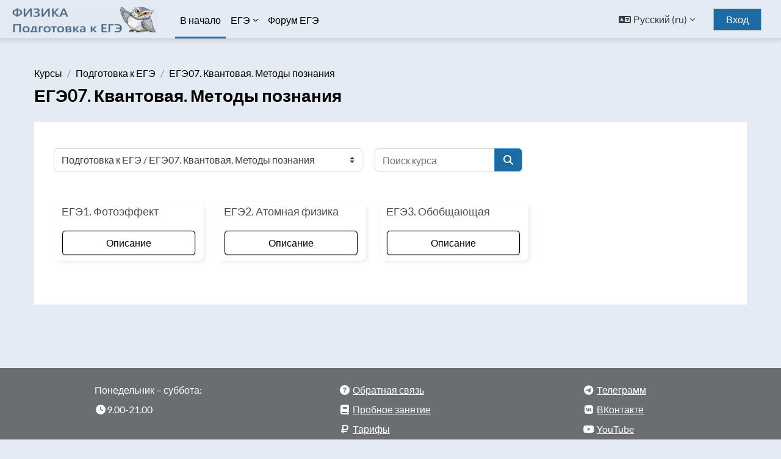

--- FILE ---
content_type: text/html; charset=utf-8
request_url: https://web-physics.ru/moodle/course/index.php?categoryid=54&lang=ru
body_size: 52006
content:
<!DOCTYPE html>

<html  dir="ltr" lang="ru" xml:lang="ru">
<head>
    <title>Все курсы | Курсы от Саковича</title>
    <link rel="shortcut icon" href="https://web-physics.ru/moodle/pluginfile.php/1/core_admin/favicon/64x64/1766906430" />
    <meta http-equiv="Content-Type" content="text/html; charset=utf-8" />
<meta name="keywords" content="moodle, Все курсы | Курсы от Саковича" />
<link rel="stylesheet" type="text/css" href="https://web-physics.ru/moodle/theme/yui_combo.php?rollup/3.18.1/yui-moodlesimple-min.css" /><script id="firstthemesheet" type="text/css">/** Required in order to fix style inclusion problems in IE with YUI **/</script><link rel="stylesheet" type="text/css" href="https://web-physics.ru/moodle/theme/styles.php/trema/1766906430_1/all" />
<script>
//<![CDATA[
var M = {}; M.yui = {};
M.pageloadstarttime = new Date();
M.cfg = {"wwwroot":"https:\/\/web-physics.ru\/moodle","apibase":"https:\/\/web-physics.ru\/moodle\/r.php\/api","homeurl":{},"sesskey":"BUsLjdyzsL","sessiontimeout":"7200","sessiontimeoutwarning":1200,"themerev":"1766906430","slasharguments":1,"theme":"trema","iconsystemmodule":"core\/icon_system_fontawesome","jsrev":"1766906430","admin":"admin","svgicons":true,"usertimezone":"\u0415\u0432\u0440\u043e\u043f\u0430\/\u041c\u0438\u043d\u0441\u043a","language":"ru","courseId":1,"courseContextId":2,"contextid":6210,"contextInstanceId":54,"langrev":1768612922,"templaterev":"1766906430","siteId":1,"userId":0};var yui1ConfigFn = function(me) {if(/-skin|reset|fonts|grids|base/.test(me.name)){me.type='css';me.path=me.path.replace(/\.js/,'.css');me.path=me.path.replace(/\/yui2-skin/,'/assets/skins/sam/yui2-skin')}};
var yui2ConfigFn = function(me) {var parts=me.name.replace(/^moodle-/,'').split('-'),component=parts.shift(),module=parts[0],min='-min';if(/-(skin|core)$/.test(me.name)){parts.pop();me.type='css';min=''}
if(module){var filename=parts.join('-');me.path=component+'/'+module+'/'+filename+min+'.'+me.type}else{me.path=component+'/'+component+'.'+me.type}};
YUI_config = {"debug":false,"base":"https:\/\/web-physics.ru\/moodle\/lib\/yuilib\/3.18.1\/","comboBase":"https:\/\/web-physics.ru\/moodle\/theme\/yui_combo.php?","combine":true,"filter":null,"insertBefore":"firstthemesheet","groups":{"yui2":{"base":"https:\/\/web-physics.ru\/moodle\/lib\/yuilib\/2in3\/2.9.0\/build\/","comboBase":"https:\/\/web-physics.ru\/moodle\/theme\/yui_combo.php?","combine":true,"ext":false,"root":"2in3\/2.9.0\/build\/","patterns":{"yui2-":{"group":"yui2","configFn":yui1ConfigFn}}},"moodle":{"name":"moodle","base":"https:\/\/web-physics.ru\/moodle\/theme\/yui_combo.php?m\/1766906430\/","combine":true,"comboBase":"https:\/\/web-physics.ru\/moodle\/theme\/yui_combo.php?","ext":false,"root":"m\/1766906430\/","patterns":{"moodle-":{"group":"moodle","configFn":yui2ConfigFn}},"filter":null,"modules":{"moodle-core-dragdrop":{"requires":["base","node","io","dom","dd","event-key","event-focus","moodle-core-notification"]},"moodle-core-lockscroll":{"requires":["plugin","base-build"]},"moodle-core-chooserdialogue":{"requires":["base","panel","moodle-core-notification"]},"moodle-core-event":{"requires":["event-custom"]},"moodle-core-handlebars":{"condition":{"trigger":"handlebars","when":"after"}},"moodle-core-maintenancemodetimer":{"requires":["base","node"]},"moodle-core-actionmenu":{"requires":["base","event","node-event-simulate"]},"moodle-core-blocks":{"requires":["base","node","io","dom","dd","dd-scroll","moodle-core-dragdrop","moodle-core-notification"]},"moodle-core-notification":{"requires":["moodle-core-notification-dialogue","moodle-core-notification-alert","moodle-core-notification-confirm","moodle-core-notification-exception","moodle-core-notification-ajaxexception"]},"moodle-core-notification-dialogue":{"requires":["base","node","panel","escape","event-key","dd-plugin","moodle-core-widget-focusafterclose","moodle-core-lockscroll"]},"moodle-core-notification-alert":{"requires":["moodle-core-notification-dialogue"]},"moodle-core-notification-confirm":{"requires":["moodle-core-notification-dialogue"]},"moodle-core-notification-exception":{"requires":["moodle-core-notification-dialogue"]},"moodle-core-notification-ajaxexception":{"requires":["moodle-core-notification-dialogue"]},"moodle-core_availability-form":{"requires":["base","node","event","event-delegate","panel","moodle-core-notification-dialogue","json"]},"moodle-course-dragdrop":{"requires":["base","node","io","dom","dd","dd-scroll","moodle-core-dragdrop","moodle-core-notification","moodle-course-coursebase","moodle-course-util"]},"moodle-course-categoryexpander":{"requires":["node","event-key"]},"moodle-course-util":{"requires":["node"],"use":["moodle-course-util-base"],"submodules":{"moodle-course-util-base":{},"moodle-course-util-section":{"requires":["node","moodle-course-util-base"]},"moodle-course-util-cm":{"requires":["node","moodle-course-util-base"]}}},"moodle-course-management":{"requires":["base","node","io-base","moodle-core-notification-exception","json-parse","dd-constrain","dd-proxy","dd-drop","dd-delegate","node-event-delegate"]},"moodle-form-dateselector":{"requires":["base","node","overlay","calendar"]},"moodle-form-shortforms":{"requires":["node","base","selector-css3","moodle-core-event"]},"moodle-question-searchform":{"requires":["base","node"]},"moodle-question-chooser":{"requires":["moodle-core-chooserdialogue"]},"moodle-availability_completion-form":{"requires":["base","node","event","moodle-core_availability-form"]},"moodle-availability_date-form":{"requires":["base","node","event","io","moodle-core_availability-form"]},"moodle-availability_grade-form":{"requires":["base","node","event","moodle-core_availability-form"]},"moodle-availability_group-form":{"requires":["base","node","event","moodle-core_availability-form"]},"moodle-availability_grouping-form":{"requires":["base","node","event","moodle-core_availability-form"]},"moodle-availability_profile-form":{"requires":["base","node","event","moodle-core_availability-form"]},"moodle-mod_assign-history":{"requires":["node","transition"]},"moodle-mod_quiz-dragdrop":{"requires":["base","node","io","dom","dd","dd-scroll","moodle-core-dragdrop","moodle-core-notification","moodle-mod_quiz-quizbase","moodle-mod_quiz-util-base","moodle-mod_quiz-util-page","moodle-mod_quiz-util-slot","moodle-course-util"]},"moodle-mod_quiz-autosave":{"requires":["base","node","event","event-valuechange","node-event-delegate","io-form","datatype-date-format"]},"moodle-mod_quiz-quizbase":{"requires":["base","node"]},"moodle-mod_quiz-util":{"requires":["node","moodle-core-actionmenu"],"use":["moodle-mod_quiz-util-base"],"submodules":{"moodle-mod_quiz-util-base":{},"moodle-mod_quiz-util-slot":{"requires":["node","moodle-mod_quiz-util-base"]},"moodle-mod_quiz-util-page":{"requires":["node","moodle-mod_quiz-util-base"]}}},"moodle-mod_quiz-modform":{"requires":["base","node","event"]},"moodle-mod_quiz-questionchooser":{"requires":["moodle-core-chooserdialogue","moodle-mod_quiz-util","querystring-parse"]},"moodle-mod_quiz-toolboxes":{"requires":["base","node","event","event-key","io","moodle-mod_quiz-quizbase","moodle-mod_quiz-util-slot","moodle-core-notification-ajaxexception"]},"moodle-message_airnotifier-toolboxes":{"requires":["base","node","io"]},"moodle-editor_atto-editor":{"requires":["node","transition","io","overlay","escape","event","event-simulate","event-custom","node-event-html5","node-event-simulate","yui-throttle","moodle-core-notification-dialogue","moodle-editor_atto-rangy","handlebars","timers","querystring-stringify"]},"moodle-editor_atto-plugin":{"requires":["node","base","escape","event","event-outside","handlebars","event-custom","timers","moodle-editor_atto-menu"]},"moodle-editor_atto-menu":{"requires":["moodle-core-notification-dialogue","node","event","event-custom"]},"moodle-editor_atto-rangy":{"requires":[]},"moodle-report_eventlist-eventfilter":{"requires":["base","event","node","node-event-delegate","datatable","autocomplete","autocomplete-filters"]},"moodle-report_loglive-fetchlogs":{"requires":["base","event","node","io","node-event-delegate"]},"moodle-gradereport_history-userselector":{"requires":["escape","event-delegate","event-key","handlebars","io-base","json-parse","moodle-core-notification-dialogue"]},"moodle-qbank_editquestion-chooser":{"requires":["moodle-core-chooserdialogue"]},"moodle-tool_lp-dragdrop-reorder":{"requires":["moodle-core-dragdrop"]},"moodle-assignfeedback_editpdf-editor":{"requires":["base","event","node","io","graphics","json","event-move","event-resize","transition","querystring-stringify-simple","moodle-core-notification-dialog","moodle-core-notification-alert","moodle-core-notification-warning","moodle-core-notification-exception","moodle-core-notification-ajaxexception"]},"moodle-atto_accessibilitychecker-button":{"requires":["color-base","moodle-editor_atto-plugin"]},"moodle-atto_accessibilityhelper-button":{"requires":["moodle-editor_atto-plugin"]},"moodle-atto_align-button":{"requires":["moodle-editor_atto-plugin"]},"moodle-atto_bold-button":{"requires":["moodle-editor_atto-plugin"]},"moodle-atto_charmap-button":{"requires":["moodle-editor_atto-plugin"]},"moodle-atto_clear-button":{"requires":["moodle-editor_atto-plugin"]},"moodle-atto_collapse-button":{"requires":["moodle-editor_atto-plugin"]},"moodle-atto_emojipicker-button":{"requires":["moodle-editor_atto-plugin"]},"moodle-atto_emoticon-button":{"requires":["moodle-editor_atto-plugin"]},"moodle-atto_equation-button":{"requires":["moodle-editor_atto-plugin","moodle-core-event","io","event-valuechange","tabview","array-extras"]},"moodle-atto_h5p-button":{"requires":["moodle-editor_atto-plugin"]},"moodle-atto_html-button":{"requires":["promise","moodle-editor_atto-plugin","moodle-atto_html-beautify","moodle-atto_html-codemirror","event-valuechange"]},"moodle-atto_html-beautify":{},"moodle-atto_html-codemirror":{"requires":["moodle-atto_html-codemirror-skin"]},"moodle-atto_image-button":{"requires":["moodle-editor_atto-plugin"]},"moodle-atto_indent-button":{"requires":["moodle-editor_atto-plugin"]},"moodle-atto_italic-button":{"requires":["moodle-editor_atto-plugin"]},"moodle-atto_link-button":{"requires":["moodle-editor_atto-plugin"]},"moodle-atto_managefiles-button":{"requires":["moodle-editor_atto-plugin"]},"moodle-atto_managefiles-usedfiles":{"requires":["node","escape"]},"moodle-atto_media-button":{"requires":["moodle-editor_atto-plugin","moodle-form-shortforms"]},"moodle-atto_noautolink-button":{"requires":["moodle-editor_atto-plugin"]},"moodle-atto_orderedlist-button":{"requires":["moodle-editor_atto-plugin"]},"moodle-atto_recordrtc-button":{"requires":["moodle-editor_atto-plugin","moodle-atto_recordrtc-recording"]},"moodle-atto_recordrtc-recording":{"requires":["moodle-atto_recordrtc-button"]},"moodle-atto_rtl-button":{"requires":["moodle-editor_atto-plugin"]},"moodle-atto_strike-button":{"requires":["moodle-editor_atto-plugin"]},"moodle-atto_subscript-button":{"requires":["moodle-editor_atto-plugin"]},"moodle-atto_superscript-button":{"requires":["moodle-editor_atto-plugin"]},"moodle-atto_table-button":{"requires":["moodle-editor_atto-plugin","moodle-editor_atto-menu","event","event-valuechange"]},"moodle-atto_title-button":{"requires":["moodle-editor_atto-plugin"]},"moodle-atto_underline-button":{"requires":["moodle-editor_atto-plugin"]},"moodle-atto_undo-button":{"requires":["moodle-editor_atto-plugin"]},"moodle-atto_unorderedlist-button":{"requires":["moodle-editor_atto-plugin"]}}},"gallery":{"name":"gallery","base":"https:\/\/web-physics.ru\/moodle\/lib\/yuilib\/gallery\/","combine":true,"comboBase":"https:\/\/web-physics.ru\/moodle\/theme\/yui_combo.php?","ext":false,"root":"gallery\/1766906430\/","patterns":{"gallery-":{"group":"gallery"}}}},"modules":{"core_filepicker":{"name":"core_filepicker","fullpath":"https:\/\/web-physics.ru\/moodle\/lib\/javascript.php\/1766906430\/repository\/filepicker.js","requires":["base","node","node-event-simulate","json","async-queue","io-base","io-upload-iframe","io-form","yui2-treeview","panel","cookie","datatable","datatable-sort","resize-plugin","dd-plugin","escape","moodle-core_filepicker","moodle-core-notification-dialogue"]},"core_comment":{"name":"core_comment","fullpath":"https:\/\/web-physics.ru\/moodle\/lib\/javascript.php\/1766906430\/comment\/comment.js","requires":["base","io-base","node","json","yui2-animation","overlay","escape"]}},"logInclude":[],"logExclude":[],"logLevel":null};
M.yui.loader = {modules: {}};

//]]>
</script>

    <meta name="viewport" content="width=device-width, initial-scale=1.0">
</head>
<body  id="page-course-index-category" class="format-site limitedwidth not_siteadmin  path-course path-course-index chrome dir-ltr lang-ru yui-skin-sam yui3-skin-sam web-physics-ru--moodle pagelayout-coursecategory course-1 context-6210 category-54 notloggedin theme uses-drawers">
<div class="toast-wrapper mx-auto py-0 fixed-top" role="status" aria-live="polite"></div>
<div id="page-wrapper" class="d-print-block">

    <div>
    <a class="sr-only sr-only-focusable" href="#maincontent">Перейти к основному содержанию</a>
</div><script src="https://web-physics.ru/moodle/lib/javascript.php/1766906430/lib/polyfills/polyfill.js"></script>
<script src="https://web-physics.ru/moodle/theme/yui_combo.php?rollup/3.18.1/yui-moodlesimple-min.js"></script><script src="https://web-physics.ru/moodle/lib/javascript.php/1766906430/lib/javascript-static.js"></script>
<script>
//<![CDATA[
document.body.className += ' jsenabled';
//]]>
</script>



    <nav class="navbar fixed-top navbar-light bg-white navbar-expand" aria-label="Навигация по сайту">
        <div class="container-fluid">
            <button class="navbar-toggler aabtn d-block d-md-none px-1 my-1 border-0" data-toggler="drawers" data-action="toggle" data-target="theme_boost-drawers-primary">
                <span class="navbar-toggler-icon"></span>
                <span class="sr-only">Боковая панель</span>
            </button>
    
            <a href="https://web-physics.ru/moodle/" class="navbar-brand d-none d-md-flex align-items-center m-0 me-4 p-0 aabtn">
    
                    <img src="https://web-physics.ru/moodle/pluginfile.php/1/core_admin/logocompact/300x300/1766906430/ikon_prajm.png" class="logo me-1" alt="Курсы от Саковича">
            </a>
                <div class="primary-navigation">
                    <nav class="moremenu navigation">
                        <ul id="moremenu-696d21e5ab515-navbar-nav" role="menubar" class="nav more-nav navbar-nav">
                                    <li data-key="home" class="nav-item" role="none" data-forceintomoremenu="false">
                                                <a role="menuitem" class="nav-link active "
                                                    href="https://web-physics.ru/moodle/"
                                                    
                                                    aria-current="true"
                                                    data-disableactive="true"
                                                    
                                                >
                                                    В начало
                                                </a>
                                    </li>
                                    <li class="dropdown nav-item" role="none" data-forceintomoremenu="false">
                                        <a class="dropdown-toggle nav-link  " id="drop-down-696d21e5ab3ac" role="menuitem" data-toggle="dropdown"
                                            aria-haspopup="true" aria-expanded="false" href="#" aria-controls="drop-down-menu-696d21e5ab3ac"
                                            
                                            
                                            tabindex="-1"
                                        >
                                            ЕГЭ
                                        </a>
                                        <div class="dropdown-menu" role="menu" id="drop-down-menu-696d21e5ab3ac" aria-labelledby="drop-down-696d21e5ab3ac">
                                                        <a class="dropdown-item" role="menuitem" href="https://web-physics.ru/moodle/course/index.php?categoryid=29"  data-disableactive="true" tabindex="-1"
                                                            
                                                        >
                                                            Курсы ЕГЭ
                                                        </a>
                                        </div>
                                    </li>
                                    <li data-key="" class="nav-item" role="none" data-forceintomoremenu="false">
                                                <a role="menuitem" class="nav-link  "
                                                    href="https://web-physics.ru/smf/index.php"
                                                    
                                                    
                                                    data-disableactive="true"
                                                    tabindex="-1"
                                                >
                                                    Форум ЕГЭ
                                                </a>
                                    </li>
                            <li role="none" class="nav-item dropdown dropdownmoremenu d-none" data-region="morebutton">
                                <a class="dropdown-toggle nav-link " href="#" id="moremenu-dropdown-696d21e5ab515" role="menuitem" data-toggle="dropdown" aria-haspopup="true" aria-expanded="false" tabindex="-1">
                                    Дополнительно
                                </a>
                                <ul class="dropdown-menu dropdown-menu-left" data-region="moredropdown" aria-labelledby="moremenu-dropdown-696d21e5ab515" role="menu">
                                </ul>
                            </li>
                        </ul>
                    </nav>
                </div>
    
            <ul class="navbar-nav d-none d-md-flex my-1 px-1">
                <!-- page_heading_menu -->
                
            </ul>
    
            <div id="usernavigation" class="navbar-nav ms-auto h-100">
                    <div class="langmenu">
                        <div class="dropdown show">
                            <a href="#" role="button" id="lang-menu-toggle" data-toggle="dropdown" aria-label="Язык" aria-haspopup="true" aria-controls="lang-action-menu" class="btn dropdown-toggle">
                                <i class="icon fa fa-language fa-fw me-1" aria-hidden="true"></i>
                                <span class="langbutton">
                                    Русский ‎(ru)‎
                                </span>
                                <b class="caret"></b>
                            </a>
                            <div role="menu" aria-labelledby="lang-menu-toggle" id="lang-action-menu" class="dropdown-menu dropdown-menu-right">
                                        <a href="#" class="dropdown-item ps-5" role="menuitem" aria-current="true"
                                                >
                                            Русский ‎(ru)‎
                                        </a>
                                        <a href="https://web-physics.ru/moodle/course/index.php?categoryid=54&amp;lang=en" class="dropdown-item ps-5" role="menuitem" 
                                                lang="en" >
                                            English ‎(en)‎
                                        </a>
                            </div>
                        </div>
                    </div>
                    <div class="divider border-start h-75 align-self-center mx-1"></div>
                
                <div class="d-flex align-items-stretch usermenu-container" data-region="usermenu">
                        <div class="usermenu">
                                <span class="login pl-2">
                                        <a href="https://web-physics.ru/moodle/login/index.php">Вход</a>
                                </span>
                        </div>
                </div>
                
            </div>
        </div>
    </nav>
    

<div  class="drawer drawer-left drawer-primary d-print-none not-initialized" data-region="fixed-drawer" id="theme_boost-drawers-primary" data-preference="" data-state="show-drawer-primary" data-forceopen="0" data-close-on-resize="1">
    <div class="drawerheader">
        <button
            class="btn drawertoggle icon-no-margin hidden"
            data-toggler="drawers"
            data-action="closedrawer"
            data-target="theme_boost-drawers-primary"
            data-toggle="tooltip"
            data-placement="right"
            title="Закрыть панель"
        >
            <i class="icon fa fa-xmark fa-fw " aria-hidden="true" ></i>
        </button>
                <a
            href="https://web-physics.ru/moodle/"
            title="Курсы от Саковича"
            data-region="site-home-link"
            class="aabtn text-reset d-flex align-items-center py-1 h-100"
        >
                <img src="https://web-physics.ru/moodle/pluginfile.php/1/core_admin/logocompact/300x300/1766906430/ikon_prajm.png" class="logo py-1 h-100" alt="Курсы от Саковича">
        </a>

        <div class="drawerheadercontent hidden">
            
        </div>
    </div>
    <div class="drawercontent drag-container" data-usertour="scroller">
                <div class="list-group">
                <a href="https://web-physics.ru/moodle/" class="list-group-item list-group-item-action active " aria-current="true">
                    В начало
                </a>
                <a id="drop-down-1" href="#" class="list-group-item list-group-item-action icons-collapse-expand collapsed d-flex" data-toggle="collapse" data-target="#drop-down-menu-1" aria-expanded="false" aria-controls="drop-down-menu-1">
                    ЕГЭ
                    <span class="ms-auto expanded-icon icon-no-margin mx-2">
                        <i class="icon fa fa-chevron-down fa-fw " aria-hidden="true" ></i>
                        <span class="sr-only">
                            Свернуть
                        </span>
                    </span>
                    <span class="ms-auto collapsed-icon icon-no-margin mx-2">
                        <i class="icon fa fa-chevron-right fa-fw " aria-hidden="true" ></i>
                        <span class="sr-only">
                            Развернуть
                        </span>
                    </span>
                </a>
                <div class="collapse list-group-item p-0 border-0" role="menu" id="drop-down-menu-1" aria-labelledby="drop-down-1">
                             <a href="https://web-physics.ru/moodle/course/index.php?categoryid=29" class="ps-5 bg-light list-group-item list-group-item-action">Курсы ЕГЭ</a>
                </div>
                <a href="https://web-physics.ru/smf/index.php" class="list-group-item list-group-item-action  " >
                    Форум ЕГЭ
                </a>
        </div>

    </div>
</div>
    <div id="page" data-region="mainpage" data-usertour="scroller" class="drawers   drag-container">
        <div id="topofscroll" class="main-inner">
            <div class="drawer-toggles d-flex">
            </div>
            <header id="page-header" class="header-maxwidth d-print-none">
    <div class="w-100">
        <div class="d-flex flex-wrap">
            <div id="page-navbar">
                <nav aria-label="Панель навигации">
    <ol class="breadcrumb">
                <li class="breadcrumb-item">
                    <a href="https://web-physics.ru/moodle/course/index.php"
                        
                        
                        
                    >
                        Курсы
                    </a>
                </li>
        
                <li class="breadcrumb-item">
                    <a href="https://web-physics.ru/moodle/course/index.php?categoryid=29"
                        
                        
                        
                    >
                        Подготовка к ЕГЭ
                    </a>
                </li>
        
                <li class="breadcrumb-item">
                    <span >
                        ЕГЭ07. Квантовая. Методы познания
                    </span>
                </li>
        </ol>
</nav>
            </div>
            <div class="ms-auto d-flex">
                
            </div>
            <div id="course-header">
                
            </div>
        </div>
        <div class="d-flex align-items-center">
                    <div class="me-auto">
                        <div class="page-context-header d-flex flex-wrap align-items-center mb-2">
    <div class="page-header-headings">
        <h1 class="h2 mb-0">ЕГЭ07. Квантовая. Методы познания</h1>
    </div>
</div>
                    </div>
            <div class="header-actions-container ms-auto" data-region="header-actions-container">
            </div>
        </div>
    </div>
</header>
            <div id="page-content" class="pb-3 d-print-block">
                <div id="region-main-box">
                    <section id="region-main" aria-label="Содержимое">

                        <span class="notifications" id="user-notifications"></span>
                        <div role="main"><span id="maincontent"></span><span></span><div class="container-fluid tertiary-navigation" id="action_bar">
    <div class="row">
            <div class="navitem">
                <div class="urlselect text-truncate w-100">
                    <form method="post" action="https://web-physics.ru/moodle/course/jumpto.php" class="d-flex flex-wrap align-items-center" id="url_select_f696d21e597d001">
                        <input type="hidden" name="sesskey" value="BUsLjdyzsL">
                            <label for="url_select696d21e597d002" class="sr-only">
                                Категории курсов
                            </label>
                        <select  id="url_select696d21e597d002" class="custom-select urlselect text-truncate w-100" name="jump"
                                 >
                                    <option value="/course/index.php?categoryid=29"  >Подготовка к ЕГЭ</option>
                                    <option value="/course/index.php?categoryid=46"  >Подготовка к ЕГЭ / ЕГЭ0. Введение</option>
                                    <option value="/course/index.php?categoryid=42"  >Подготовка к ЕГЭ / ЕГЭ01. Кинематика</option>
                                    <option value="/course/index.php?categoryid=52"  >Подготовка к ЕГЭ / ЕГЭ02. Динамика</option>
                                    <option value="/course/index.php?categoryid=53"  >Подготовка к ЕГЭ / ЕГЭ03. Статика. Законы сохранения</option>
                                    <option value="/course/index.php?categoryid=37"  >Подготовка к ЕГЭ / ЕГЭ04. МКТ. Термодинамика</option>
                                    <option value="/course/index.php?categoryid=35"  >Подготовка к ЕГЭ / ЕГЭ05. Электростатика. Ток</option>
                                    <option value="/course/index.php?categoryid=32"  >Подготовка к ЕГЭ / ЕГЭ06. Магнитное поле. Колебания. Оптика</option>
                                    <option value="/course/index.php?categoryid=54" selected >Подготовка к ЕГЭ / ЕГЭ07. Квантовая. Методы познания</option>
                                    <option value="/course/index.php?categoryid=56"  >Подготовка к ЕГЭ / ЕГЭ08. Повторение</option>
                        </select>
                            <noscript>
                                <input type="submit" class="btn btn-secondary ms-1" value="Применить">
                            </noscript>
                    </form>
                </div>
            </div>
            <div class="navitem">
                <div class="simplesearchform ">
                    <form autocomplete="off" action="https://web-physics.ru/moodle/course/search.php" method="get" accept-charset="utf-8" class="mform d-flex flex-wrap align-items-center simplesearchform">
                    <div class="input-group">
                        <label for="searchinput-696d21e5991c9696d21e597d003">
                            <span class="sr-only">Поиск курса</span>
                        </label>
                        <input type="text"
                           id="searchinput-696d21e5991c9696d21e597d003"
                           class="form-control"
                           placeholder="Поиск курса"
                           aria-label="Поиск курса"
                           name="search"
                           data-region="input"
                           autocomplete="off"
                           value=""
                        >
                        <div class="input-group-append">
                            <button type="submit"
                                class="btn  btn-primary search-icon"
                                
                            >
                                <i class="icon fa fa-magnifying-glass fa-fw " aria-hidden="true" ></i>
                                <span class="sr-only">Поиск курса</span>
                            </button>
                        </div>
                
                    </div>
                    </form>
                </div>            </div>
    </div>
</div><div class="course_category_tree clearfix "><div class="content"><div class="courses category-browse category-browse-54"><div class=" row card-deck my-4"><div class="card mb-3 mr-3 course-card-view"><div class="" data-courseid="254" data-type="1"><a href="https://web-physics.ru/moodle/course/view.php?id=254" class="course-card-img" aria-hidden="true" tabindex="-1" aria-label="ЕГЭ1. Фотоэффект"><div style="background-image:url(&#039;https://web-physics.ru/moodle/pluginfile.php/6429/course/overviewfiles/квант_фото.jpg&#039;)" class="card-img-top"></div></a><div class="card-body"><h3 class="card-title m-1"><a class="aalink h5" href="https://web-physics.ru/moodle/course/view.php?id=254">ЕГЭ1. Фотоэффект</a></h3></div><div class="enrolmenticon"></div><div class="pull-right"></div><!-- Button trigger modal -->
<div class="card-see-more text-center">
	<button type="button" class="btn btn-secondary m-2 h-auto" data-toggle="modal" data-target="#modal-254">
	       Описание
	</button>
</div>

<!-- Modal -->
<div class="modal course-summary-modal fade" id="modal-254" tabindex="-1" role="dialog" aria-labelledby="modal-title-254" aria-hidden="true">
    <div class="modal-dialog modal-lg" role="document">
        <div class="modal-content">
            <div class="modal-header">
                <h3 class="modal-title" id="modal-title-254">ЕГЭ1. Фотоэффект</h3>
                <button type="button" class="close" data-dismiss="modal" aria-label="\u0417\u0430\u043a\u0440\u044b\u0442\u044c">
                <span aria-hidden="true">&times;</span>
                </button>
            </div>
            <div class="modal-body">
                <div class="no-overflow"><div>4.1.1. Гипотеза М. Планка о квантах. Формула Планка.</div>
<div>4.1.2. Фотоны. Энергия фотона. Импульс фотона. </div>
<div>4.1.3. Фотоэффект. Опыты А.Г. Столетова. Законы фотоэффекта.</div>
<div>4.1.4. Уравнение Эйнштейна для фотоэффекта. </div>
<div>4.1.5. Давление света. Давление света на полностью отражающую поверхность и на полностью поглощающую поверхность</div></div>
            </div>
            <div class="modal-footer">
                <button type="button" class="btn btn-secondary" data-dismiss="modal">Закрыть</button>
                <a href="https://web-physics.ru/moodle/course/view.php?id=254" class="btn btn-primary">Перейти к курсу</a>
            </div>
        </div>
    </div>
</div></div></div><div class="card mb-3 mr-3 course-card-view"><div class="" data-courseid="255" data-type="1"><a href="https://web-physics.ru/moodle/course/view.php?id=255" class="course-card-img" aria-hidden="true" tabindex="-1" aria-label="ЕГЭ2. Атомная физика"><div style="background-image:url(&#039;https://web-physics.ru/moodle/pluginfile.php/6440/course/overviewfiles/квант_атом.jpg&#039;)" class="card-img-top"></div></a><div class="card-body"><h3 class="card-title m-1"><a class="aalink h5" href="https://web-physics.ru/moodle/course/view.php?id=255">ЕГЭ2. Атомная физика</a></h3></div><div class="enrolmenticon"></div><div class="pull-right"></div><!-- Button trigger modal -->
<div class="card-see-more text-center">
	<button type="button" class="btn btn-secondary m-2 h-auto" data-toggle="modal" data-target="#modal-255">
	       Описание
	</button>
</div>

<!-- Modal -->
<div class="modal course-summary-modal fade" id="modal-255" tabindex="-1" role="dialog" aria-labelledby="modal-title-255" aria-hidden="true">
    <div class="modal-dialog modal-lg" role="document">
        <div class="modal-content">
            <div class="modal-header">
                <h3 class="modal-title" id="modal-title-255">ЕГЭ2. Атомная физика</h3>
                <button type="button" class="close" data-dismiss="modal" aria-label="\u0417\u0430\u043a\u0440\u044b\u0442\u044c">
                <span aria-hidden="true">&times;</span>
                </button>
            </div>
            <div class="modal-body">
                <div class="no-overflow"><div>4.2.1. Планетарная модель атома </div>
<div>4.2.2. Постулаты Бора. Излучение и поглощение фотонов при переходе атома с одного уровня энергии на другой.</div>
<div>4.2.3. Линейчатые спектры. Спектр уровней энергии атома водорода.</div>
<div>4.3.1. Нуклонная модель ядра Гейзенберга-Иваненко. Заряд ядра. Массовое число ядра. Изотопы. <br>
<div>4.3.2. Радиоактивность. Альфа-распад. Бета-распад. Электронный β-распад. Позитронный β-распад. Гамма-излучение.</div>
<div>4.3.3. Закон радиоактивного распада.</div>
<div>4.3.4. Ядерные реакции. Деление и синтез ядер.</div>
</div></div>
            </div>
            <div class="modal-footer">
                <button type="button" class="btn btn-secondary" data-dismiss="modal">Закрыть</button>
                <a href="https://web-physics.ru/moodle/course/view.php?id=255" class="btn btn-primary">Перейти к курсу</a>
            </div>
        </div>
    </div>
</div></div></div><div class="card mb-3 mr-3 course-card-view"><div class="" data-courseid="259" data-type="1"><a href="https://web-physics.ru/moodle/course/view.php?id=259" class="course-card-img" aria-hidden="true" tabindex="-1" aria-label="ЕГЭ3. Обобщающая"><div style="background-image:url(&#039;https://web-physics.ru/moodle/pluginfile.php/6484/course/overviewfiles/квант_тест.jpg&#039;)" class="card-img-top"></div></a><div class="card-body"><h3 class="card-title m-1"><a class="aalink h5" href="https://web-physics.ru/moodle/course/view.php?id=259">ЕГЭ3. Обобщающая</a></h3></div><div class="enrolmenticon"></div><div class="pull-right"></div><!-- Button trigger modal -->
<div class="card-see-more text-center">
	<button type="button" class="btn btn-secondary m-2 h-auto" data-toggle="modal" data-target="#modal-259">
	       Описание
	</button>
</div>

<!-- Modal -->
<div class="modal course-summary-modal fade" id="modal-259" tabindex="-1" role="dialog" aria-labelledby="modal-title-259" aria-hidden="true">
    <div class="modal-dialog modal-lg" role="document">
        <div class="modal-content">
            <div class="modal-header">
                <h3 class="modal-title" id="modal-title-259">ЕГЭ3. Обобщающая</h3>
                <button type="button" class="close" data-dismiss="modal" aria-label="\u0417\u0430\u043a\u0440\u044b\u0442\u044c">
                <span aria-hidden="true">&times;</span>
                </button>
            </div>
            <div class="modal-body">
                <div class="no-overflow"><p>Здесь вы можете проверить свои знания по данным разделам физики "Квантовая. Методы познания".<br>В тесте используются все виды заданий, которые были на ЕГЭ с 2020 года.</p></div>
            </div>
            <div class="modal-footer">
                <button type="button" class="btn btn-secondary" data-dismiss="modal">Закрыть</button>
                <a href="https://web-physics.ru/moodle/course/view.php?id=259" class="btn btn-primary">Перейти к курсу</a>
            </div>
        </div>
    </div>
</div></div></div></div></div></div></div></div>
                        
                        

                    </section>
                </div>
            </div>
        </div>
            <footer id="page-footer" class="footer-trema">
                <div class="container p-0">
                    <div class="row gtr-200 gtr-uniform">
                        <div class="col-12 footer-info p-0">
                            <div class="row">
<div class="col-md-3 col-sm-6 ml-auto">
<ul class="labeled-icons">
<li class="mb-2">Понедельник – суббота:</li>
<li class="mb-2"><i class="fa fa-clock fa-fw"></i>9.00-21.00</li>
</ul>
</div>
<div class="col-md-3 col-sm-6 ml-auto">
<ul class="labeled-icons">
<li class="mb-2"><i class="fa fa-question-circle fa-fw"></i> <a href="https://t.me/alsak64" target="_blank" rel="noopener">Обратная связь</a></li>
<li class="mb-2"><i class="fa fa-book fa-fw" aria-hidden="true"></i> <a href="http://web-physics.ru/index.php?option=com_rsform&amp;view=rsform&amp;formId=3" target="_blank" rel="noopener">Пробное занятие</a></li>
<li class="mb-2"><i class="fa fa-rub fa-fw" aria-hidden="true"></i> <a href="https://web-physics.ru/index.php/price-ege#anchor1" target="_blank" rel="noopener">Тарифы</a></li>
</ul>
</div>
<div class="col-md-3 col-sm-6 ml-auto">
<ul class="labeled-icons">
<li class="mb-2"><i class="fa fa-telegram fa-fw" aria-hidden="true"></i> <a href="https://t.me/phys100ege" target="_blank" rel="noopener">Телеграмм</a></li>
<li class="mb-2"><i class="fa fa-vk fa-fw" aria-hidden="true"></i> <a href="https://vk.com/ph100ege" target="_blank" rel="noopener">ВКонтакте</a></li>
<li class="mb-2"><i class="fa fa-youtube fa-fw" aria-hidden="true"></i> <a href="https://www.youtube.com/channel/UCFy-7Igdn1HjvVy415OYr5g" target="_blank" rel="noopener">YouTube</a></li>
</ul>
</div>
</div>
                        </div>
            
                            <div class="supportemail col-12 text-center col-12-medium col-12-xsmall footer-info smalltext d-none">
                                <a href="http://web-physics.ru/contacts" target="blank"><i class="icon fa-regular fa-envelope fa-fw " aria-hidden="true" ></i>Служба поддержки сайта<i class="icon fa fa-arrow-up-right-from-square fa-fw ms-1" aria-hidden="true" ></i></a>
                            </div>
                        <div class="col-12 text-center col-12-medium col-12-xsmall footer-info smalltext d-none">
                            <div class="logininfo">
                                <div class="logininfo">Вы не вошли в систему (<a href="https://web-physics.ru/moodle/login/index.php">Вход</a>)</div>
                            </div>
                            <div class="col-12 text-center col-12-medium col-12-xsmall footer-info">
                                <div class="tool_usertours-resettourcontainer"></div>
                            </div>
                            <div class="tool_dataprivacy"><a href="https://web-physics.ru/moodle/admin/tool/dataprivacy/summary.php">Сводка хранения данных</a></div><div><a class="mobilelink" href="https://download.moodle.org/mobile?version=2024100705.08&amp;lang=ru&amp;iosappid=633359593&amp;androidappid=com.moodle.moodlemobile&amp;siteurl=https%3A%2F%2Fweb-physics.ru%2Fmoodle">Скачать мобильное приложение</a></div>
                            
<!-- Yandex.Metrika informer -->
<a href="https://metrika.yandex.ru/stat/?id=87709114&amp;from=informer"
target="_blank" rel="nofollow"><img src="https://informer.yandex.ru/informer/87709114/3_1_FFFFFFFF_EFEFEFFF_0_uniques"
style="width:88px; height:31px; border:0;" alt="Яндекс.Метрика" title="Яндекс.Метрика: данные за сегодня (просмотры, визиты и уникальные посетители)" class="ym-advanced-informer" data-cid="87709114" data-lang="ru" /></a>
<!-- /Yandex.Metrika informer -->

<!-- Yandex.Metrika counter -->
<script type="text/javascript" >
   (function(m,e,t,r,i,k,a){m[i]=m[i]||function(){(m[i].a=m[i].a||[]).push(arguments)};
   m[i].l=1*new Date();
   for (var j = 0; j < document.scripts.length; j++) {if (document.scripts[j].src === r) { return; }}
   k=e.createElement(t),a=e.getElementsByTagName(t)[0],k.async=1,k.src=r,a.parentNode.insertBefore(k,a)})
   (window, document, "script", "https://mc.yandex.ru/metrika/tag.js", "ym");

   ym(87709114, "init", {
        clickmap:true,
        trackLinks:true,
        accurateTrackBounce:true
   });
</script>
<noscript><div><img src="https://mc.yandex.ru/watch/87709114" style="position:absolute; left:-9999px;" alt="" /></div></noscript>
<!-- /Yandex.Metrika counter --><script>
//<![CDATA[
var require = {
    baseUrl : 'https://web-physics.ru/moodle/lib/requirejs.php/1766906430/',
    // We only support AMD modules with an explicit define() statement.
    enforceDefine: true,
    skipDataMain: true,
    waitSeconds : 0,

    paths: {
        jquery: 'https://web-physics.ru/moodle/lib/javascript.php/1766906430/lib/jquery/jquery-3.7.1.min',
        jqueryui: 'https://web-physics.ru/moodle/lib/javascript.php/1766906430/lib/jquery/ui-1.13.2/jquery-ui.min',
        jqueryprivate: 'https://web-physics.ru/moodle/lib/javascript.php/1766906430/lib/requirejs/jquery-private'
    },

    // Custom jquery config map.
    map: {
      // '*' means all modules will get 'jqueryprivate'
      // for their 'jquery' dependency.
      '*': { jquery: 'jqueryprivate' },

      // 'jquery-private' wants the real jQuery module
      // though. If this line was not here, there would
      // be an unresolvable cyclic dependency.
      jqueryprivate: { jquery: 'jquery' }
    }
};

//]]>
</script>
<script src="https://web-physics.ru/moodle/lib/javascript.php/1766906430/lib/requirejs/require.min.js"></script>
<script>
//<![CDATA[
M.util.js_pending("core/first");
require(['core/first'], function() {
require(['core/prefetch'])
;
M.util.js_pending('filter_mathjaxloader/loader'); require(['filter_mathjaxloader/loader'], function(amd) {amd.configure({"mathjaxconfig":"MathJax.Hub.Config({\r\n    config: [\"Accessible.js\", \"Safe.js\"],\r\n    errorSettings: { message: [\"!\"] },\r\n    skipStartupTypeset: true,\r\n    messageStyle: \"none\"\r\n});\r\n","lang":"ru"}); M.util.js_complete('filter_mathjaxloader/loader');});;
require(["media_videojs/loader"], function(loader) {
    loader.setUp('ru');
});;

        require(['jquery', 'core/custom_interaction_events'], function($, CustomEvents) {
            CustomEvents.define('#url_select696d21e597d002', [CustomEvents.events.accessibleChange]);
            $('#url_select696d21e597d002').on(CustomEvents.events.accessibleChange, function() {
                if ($(this).val()) {
                    $('#url_select_f696d21e597d001').submit();
                }
            });
        });
    ;

    require(['core/moremenu'], function(moremenu) {
        moremenu(document.querySelector('#moremenu-696d21e5ab515-navbar-nav'));
    });
;

    require(['core/usermenu'], function(UserMenu) {
        UserMenu.init();
    });
;

M.util.js_pending('theme_boost/drawers:load');
require(['theme_boost/drawers'], function() {
    M.util.js_complete('theme_boost/drawers:load');
});
;

M.util.js_pending('theme_boost/loader');
require(['theme_boost/loader', 'theme_boost/drawer'], function(Loader, Drawer) {
    Drawer.init();
    M.util.js_complete('theme_boost/loader');
});
require(['theme_trema/main'], (module) => module.init());
;
M.util.js_pending('core/notification'); require(['core/notification'], function(amd) {amd.init(6210, []); M.util.js_complete('core/notification');});;
M.util.js_pending('core/log'); require(['core/log'], function(amd) {amd.setConfig({"level":"warn"}); M.util.js_complete('core/log');});;
M.util.js_pending('core/page_global'); require(['core/page_global'], function(amd) {amd.init(); M.util.js_complete('core/page_global');});;
M.util.js_pending('core/utility'); require(['core/utility'], function(amd) {M.util.js_complete('core/utility');});;
M.util.js_pending('core/storage_validation'); require(['core/storage_validation'], function(amd) {amd.init(null); M.util.js_complete('core/storage_validation');});
    M.util.js_complete("core/first");
});
//]]>
</script>
<script src="https://cdn.jsdelivr.net/npm/mathjax@2.7.9/MathJax.js?delayStartupUntil=configured"></script>
<script>
//<![CDATA[
M.str = {"moodle":{"lastmodified":"\u041f\u043e\u0441\u043b\u0435\u0434\u043d\u0435\u0435 \u0438\u0437\u043c\u0435\u043d\u0435\u043d\u0438\u0435","name":"\u041d\u0430\u0437\u0432\u0430\u043d\u0438\u0435","error":"\u041e\u0448\u0438\u0431\u043a\u0430","info":"\u0418\u043d\u0444\u043e\u0440\u043c\u0430\u0446\u0438\u044f","yes":"\u0414\u0430","no":"\u041d\u0435\u0442","cancel":"\u041e\u0442\u043c\u0435\u043d\u0430","confirm":"\u041f\u043e\u0434\u0442\u0432\u0435\u0440\u0434\u0438\u0442\u044c","areyousure":"\u0412\u044b \u0443\u0432\u0435\u0440\u0435\u043d\u044b?","closebuttontitle":"\u0417\u0430\u043a\u0440\u044b\u0442\u044c","unknownerror":"\u041d\u0435\u0438\u0437\u0432\u0435\u0441\u0442\u043d\u0430\u044f \u043e\u0448\u0438\u0431\u043a\u0430","file":"\u0424\u0430\u0439\u043b","url":"URL","collapseall":"\u0421\u0432\u0435\u0440\u043d\u0443\u0442\u044c \u0432\u0441\u0451","expandall":"\u0420\u0430\u0437\u0432\u0435\u0440\u043d\u0443\u0442\u044c \u0432\u0441\u0451"},"repository":{"type":"\u0422\u0438\u043f","size":"\u0420\u0430\u0437\u043c\u0435\u0440","invalidjson":"\u041d\u0435\u0432\u0435\u0440\u043d\u0430\u044f \u0441\u0442\u0440\u043e\u043a\u0430 JSON","nofilesattached":"\u041d\u0435 \u043f\u0440\u0438\u043a\u0440\u0435\u043f\u043b\u0435\u043d \u043d\u0438 \u043e\u0434\u0438\u043d \u0444\u0430\u0439\u043b","filepicker":"\u0412\u044b\u0431\u043e\u0440 \u0444\u0430\u0439\u043b\u0430","logout":"\u0412\u044b\u0445\u043e\u0434","nofilesavailable":"\u041d\u0435\u0442 \u043d\u0438 \u043e\u0434\u043d\u043e\u0433\u043e \u0444\u0430\u0439\u043b\u0430","norepositoriesavailable":"\u041a \u0441\u043e\u0436\u0430\u043b\u0435\u043d\u0438\u044e, \u043d\u0438 \u043e\u0434\u043d\u043e \u0438\u0437 \u0412\u0430\u0448\u0438\u0445 \u0442\u0435\u043a\u0443\u0449\u0438\u0445 \u0445\u0440\u0430\u043d\u0438\u043b\u0438\u0449 \u0444\u0430\u0439\u043b\u043e\u0432 \u043d\u0435 \u043c\u043e\u0436\u0435\u0442 \u0432\u0435\u0440\u043d\u0443\u0442\u044c \u0444\u0430\u0439\u043b\u044b \u0432 \u0437\u0430\u043f\u0440\u0430\u0448\u0438\u0432\u0430\u0435\u043c\u043e\u043c \u0444\u043e\u0440\u043c\u0430\u0442\u0435.","fileexistsdialogheader":"\u0424\u0430\u0439\u043b \u0441\u043e\u0437\u0434\u0430\u043d","fileexistsdialog_editor":"\u0424\u0430\u0439\u043b \u0441 \u044d\u0442\u0438\u043c \u0438\u043c\u0435\u043d\u0435\u043c \u0443\u0436\u0435 \u0431\u044b\u043b \u043f\u0440\u0438\u043a\u0440\u0435\u043f\u043b\u0435\u043d \u043a \u0440\u0435\u0434\u0430\u043a\u0442\u0438\u0440\u0443\u0435\u043c\u043e\u043c\u0443 \u0442\u0435\u043a\u0441\u0442\u0443","fileexistsdialog_filemanager":"\u0424\u0430\u0439\u043b \u0441 \u044d\u0442\u0438\u043c \u0438\u043c\u0435\u043d\u0435\u043c \u0443\u0436\u0435 \u0431\u044b\u043b \u043f\u0440\u0438\u043a\u0440\u0435\u043f\u043b\u0435\u043d","renameto":"\u041f\u0435\u0440\u0435\u0438\u043c\u0435\u043d\u043e\u0432\u0430\u0442\u044c \u0432 \u00ab{$a}\u00bb","referencesexist":"\u041d\u0430 \u044d\u0442\u043e\u0442 \u0444\u0430\u0439\u043b \u0435\u0441\u0442\u044c \u0441\u0441\u044b\u043b\u043a\u0438: {$a}","select":"\u0412\u044b\u0431\u0440\u0430\u0442\u044c"},"admin":{"confirmdeletecomments":"\u0412\u044b \u0443\u0432\u0435\u0440\u0435\u043d\u044b \u0432 \u0442\u043e\u043c, \u0447\u0442\u043e \u0441\u043e\u0431\u0438\u0440\u0430\u0435\u0442\u0435\u0441\u044c \u0443\u0434\u0430\u043b\u0438\u0442\u044c \u0432\u044b\u0431\u0440\u0430\u043d\u043d\u044b\u0435 \u043a\u043e\u043c\u043c\u0435\u043d\u0442\u0430\u0440\u0438\u0438?","confirmation":"\u041f\u043e\u0434\u0442\u0432\u0435\u0440\u0436\u0434\u0435\u043d\u0438\u0435"},"debug":{"debuginfo":"\u0418\u043d\u0444\u043e\u0440\u043c\u0430\u0446\u0438\u044f \u043e\u0431 \u043e\u0442\u043b\u0430\u0434\u043a\u0435","line":"\u0421\u0442\u0440\u043e\u043a\u0430","stacktrace":"\u0422\u0440\u0430\u0441\u0441\u0438\u0440\u043e\u0432\u043a\u0438 \u0441\u0442\u0435\u043a\u0430"},"langconfig":{"labelsep":":"}};
//]]>
</script>
<script>
//<![CDATA[
(function() {M.util.help_popups.setup(Y);
 M.util.js_pending('random696d21e597d005'); Y.on('domready', function() { M.util.js_complete("init");  M.util.js_complete('random696d21e597d005'); });
})();
//]]>
</script>

                            <div class="footer-section p-3">
                                <div>На платформе <a href="https://moodle.com">Moodle</a></div>
                            </div>
                            <div class="footer-content-debugging py-sm-3">
                                <div class="container">
                                    
                                </div>
                            </div>
                        </div>
                    </div>
                </div>
            </footer>
    </div>
    <div id="goto-top-link">
        <a class="btn btn-light m-0" role="button" href="#"
            onclick="const p = document.getElementById('page'); p.scrollTo({
                top: 0,
                left: 0,
                behavior: 'smooth'
            });"
            aria-label="Наверх">
            <i class="icon fa fa-arrow-up fa-fw " aria-hidden="true" ></i>
        </a>
    </div>
    
</div>


</body></html>